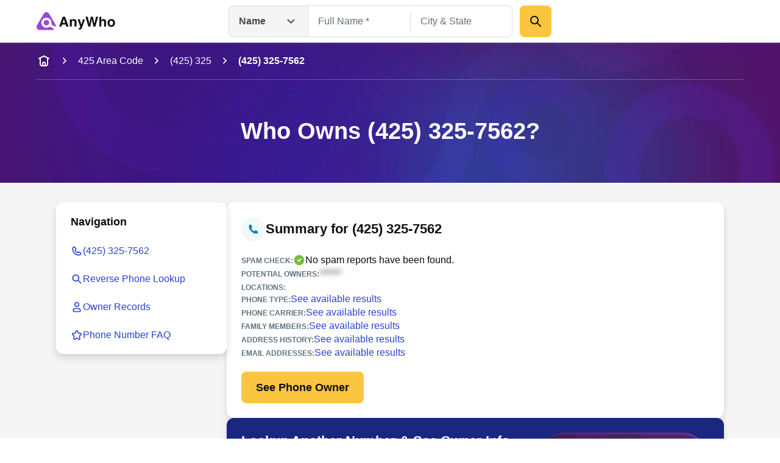

--- FILE ---
content_type: application/javascript; charset=UTF-8
request_url: https://www.anywho.com/_next/static/chunks/webpack-069e3198aba5b3d4.js
body_size: 3206
content:
(()=>{"use strict";var e={},t={};function r(a){var d=t[a];if(void 0!==d)return d.exports;var n=t[a]={exports:{}},o=!0;try{e[a].call(n.exports,n,n.exports,r),o=!1}finally{o&&delete t[a]}return n.exports}r.m=e,(()=>{var e=[];r.O=(t,a,d,n)=>{if(a){n=n||0;for(var o=e.length;o>0&&e[o-1][2]>n;o--)e[o]=e[o-1];e[o]=[a,d,n];return}for(var f=1/0,o=0;o<e.length;o++){for(var[a,d,n]=e[o],c=!0,i=0;i<a.length;i++)(!1&n||f>=n)&&Object.keys(r.O).every(e=>r.O[e](a[i]))?a.splice(i--,1):(c=!1,n<f&&(f=n));if(c){e.splice(o--,1);var l=d();void 0!==l&&(t=l)}}return t}})(),r.n=e=>{var t=e&&e.__esModule?()=>e.default:()=>e;return r.d(t,{a:t}),t},(()=>{var e,t=Object.getPrototypeOf?e=>Object.getPrototypeOf(e):e=>e.__proto__;r.t=function(a,d){if(1&d&&(a=this(a)),8&d||"object"==typeof a&&a&&(4&d&&a.__esModule||16&d&&"function"==typeof a.then))return a;var n=Object.create(null);r.r(n);var o={};e=e||[null,t({}),t([]),t(t)];for(var f=2&d&&a;"object"==typeof f&&!~e.indexOf(f);f=t(f))Object.getOwnPropertyNames(f).forEach(e=>o[e]=()=>a[e]);return o.default=()=>a,r.d(n,o),n}})(),r.d=(e,t)=>{for(var a in t)r.o(t,a)&&!r.o(e,a)&&Object.defineProperty(e,a,{enumerable:!0,get:t[a]})},r.f={},r.e=e=>Promise.all(Object.keys(r.f).reduce((t,a)=>(r.f[a](e,t),t),[])),r.u=e=>"static/chunks/"+e+"."+({291:"c560f15d76ee4e87",309:"256828cffadf9efb",484:"e913a046f59c9f97",756:"60cdbec0745a48a3",818:"fd44a2d700660493",852:"3bd9a900c8ab5510",1090:"4f3a4ac24e0eb630",1268:"b2fa8cd1400b7c50",2640:"597a4ec95d717306",2716:"86cda00a5f8f368c",3012:"87f93bcf27da0453",3187:"269b2b084e13d14d",3312:"2349188b60d37e6b",3547:"aa20cfabeb41c0b7",3601:"eb5da439010181e6",3625:"c31d18b23feb7257",3893:"d3ea54af862c39d3",4551:"98fc1477d6054bb9",4761:"39e6f6bb0e6a4b4c",4943:"9d8b212d4199d07c",5156:"9a24e9d65f9f1404",5519:"902ca6708a80e567",5535:"91900e9ca655a9fc",5807:"4d6a5578c3f7e4ff",5867:"77410030d8a16187",6131:"37695e3fc3018a19",6496:"22b0933a592afceb",6529:"451e5a3a96a50f78",6849:"b659401485f1ba9b",6859:"7efd751c979ddf7e",7109:"c8743c0bc604a6c3",7230:"9e1ae3a0a9c523dc",7564:"4a10f77d9860cead",7565:"2b2722ec84c84d61",7644:"22822f503efe8060",7704:"02f4f8ed49f3bf3e",7778:"0e8b23331e190ba0",8111:"394a6a0a70141c0f",8369:"9db0960c138a1719",8416:"05df8a6126bdd95e",8442:"af524eb3d6888069",8783:"fa05a43716aa7a68",8848:"e1460f52e475d19d",9150:"29cce99228254509",9418:"b17550704e2e82c8",9432:"2cb1feabcd8cd281",9688:"cd634d5ced2872b1",9768:"3bb7773f01ef436b"})[e]+".js",r.miniCssF=e=>"static/css/1af3bb4fb1ddbd15.css",r.g=function(){if("object"==typeof globalThis)return globalThis;try{return this||Function("return this")()}catch(e){if("object"==typeof window)return window}}(),r.o=(e,t)=>Object.prototype.hasOwnProperty.call(e,t),(()=>{var e={},t="_N_E:";r.l=(a,d,n,o)=>{if(e[a])return void e[a].push(d);if(void 0!==n)for(var f,c,i=document.getElementsByTagName("script"),l=0;l<i.length;l++){var u=i[l];if(u.getAttribute("src")==a||u.getAttribute("data-webpack")==t+n){f=u;break}}f||(c=!0,(f=document.createElement("script")).charset="utf-8",f.timeout=120,r.nc&&f.setAttribute("nonce",r.nc),f.setAttribute("data-webpack",t+n),f.src=r.tu(a)),e[a]=[d];var b=(t,r)=>{f.onerror=f.onload=null,clearTimeout(s);var d=e[a];if(delete e[a],f.parentNode&&f.parentNode.removeChild(f),d&&d.forEach(e=>e(r)),t)return t(r)},s=setTimeout(b.bind(null,void 0,{type:"timeout",target:f}),12e4);f.onerror=b.bind(null,f.onerror),f.onload=b.bind(null,f.onload),c&&document.head.appendChild(f)}})(),r.r=e=>{"undefined"!=typeof Symbol&&Symbol.toStringTag&&Object.defineProperty(e,Symbol.toStringTag,{value:"Module"}),Object.defineProperty(e,"__esModule",{value:!0})},(()=>{var e;r.tt=()=>(void 0===e&&(e={createScriptURL:e=>e},"undefined"!=typeof trustedTypes&&trustedTypes.createPolicy&&(e=trustedTypes.createPolicy("nextjs#bundler",e))),e)})(),r.tu=e=>r.tt().createScriptURL(e),r.p="/_next/",(()=>{var e={8068:0};r.f.miniCss=(t,a)=>{e[t]?a.push(e[t]):0!==e[t]&&({3118:1})[t]&&a.push(e[t]=(e=>new Promise((t,a)=>{var d=r.miniCssF(e),n=r.p+d;if(((e,t)=>{for(var r=document.getElementsByTagName("link"),a=0;a<r.length;a++){var d=r[a],n=d.getAttribute("data-href")||d.getAttribute("href");if("stylesheet"===d.rel&&(n===e||n===t))return d}for(var o=document.getElementsByTagName("style"),a=0;a<o.length;a++){var d=o[a],n=d.getAttribute("data-href");if(n===e||n===t)return d}})(d,n))return t();((e,t,r,a)=>{var d=document.createElement("link");return d.rel="stylesheet",d.type="text/css",d.onerror=d.onload=n=>{if(d.onerror=d.onload=null,"load"===n.type)r();else{var o=n&&("load"===n.type?"missing":n.type),f=n&&n.target&&n.target.href||t,c=Error("Loading CSS chunk "+e+" failed.\n("+f+")");c.code="CSS_CHUNK_LOAD_FAILED",c.type=o,c.request=f,d.parentNode.removeChild(d),a(c)}},d.href=t,!function(e){if("function"==typeof _N_E_STYLE_LOAD){let{href:t,onload:r,onerror:a}=e;_N_E_STYLE_LOAD(0===t.indexOf(window.location.origin)?new URL(t).pathname:t).then(()=>null==r?void 0:r.call(e,{type:"load"}),()=>null==a?void 0:a.call(e,{}))}else document.head.appendChild(e)}(d)})(e,n,t,a)}))(t).then(()=>{e[t]=0},r=>{throw delete e[t],r}))}})(),(()=>{var e={8068:0,2280:0,925:0,9357:0,8401:0,7365:0};r.f.j=(t,a)=>{var d=r.o(e,t)?e[t]:void 0;if(0!==d)if(d)a.push(d[2]);else if(/^(2280|3118|7365|8068|8401|925|9357)$/.test(t))e[t]=0;else{var n=new Promise((r,a)=>d=e[t]=[r,a]);a.push(d[2]=n);var o=r.p+r.u(t),f=Error();r.l(o,a=>{if(r.o(e,t)&&(0!==(d=e[t])&&(e[t]=void 0),d)){var n=a&&("load"===a.type?"missing":a.type),o=a&&a.target&&a.target.src;f.message="Loading chunk "+t+" failed.\n("+n+": "+o+")",f.name="ChunkLoadError",f.type=n,f.request=o,d[1](f)}},"chunk-"+t,t)}},r.O.j=t=>0===e[t];var t=(t,a)=>{var d,n,[o,f,c]=a,i=0;if(o.some(t=>0!==e[t])){for(d in f)r.o(f,d)&&(r.m[d]=f[d]);if(c)var l=c(r)}for(t&&t(a);i<o.length;i++)n=o[i],r.o(e,n)&&e[n]&&e[n][0](),e[n]=0;return r.O(l)},a=self.webpackChunk_N_E=self.webpackChunk_N_E||[];a.forEach(t.bind(null,0)),a.push=t.bind(null,a.push.bind(a))})()})();